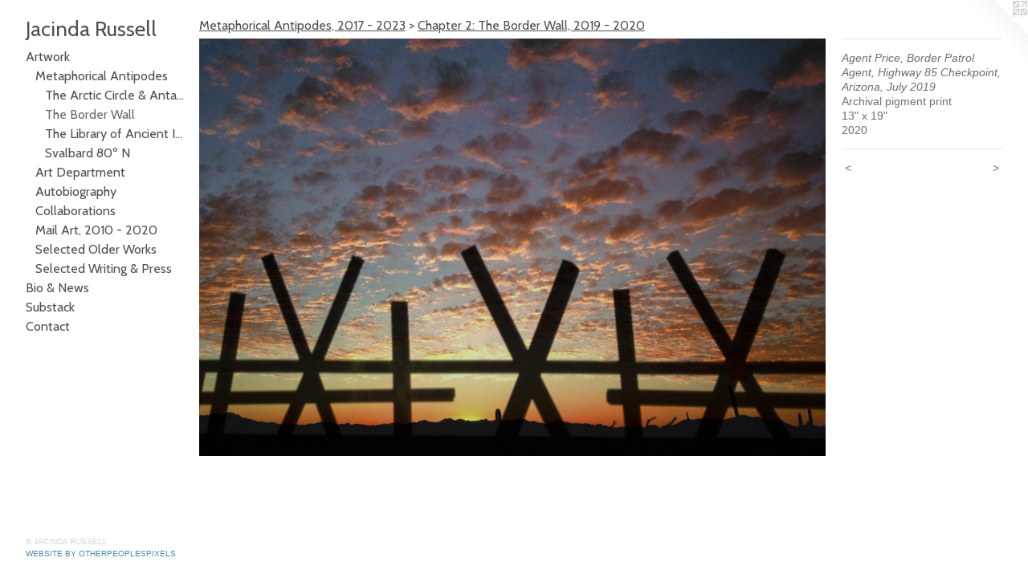

--- FILE ---
content_type: text/html;charset=utf-8
request_url: https://jacindarussell.com/artwork/4771574-Agent%20Price%2C%20Border%20Patrol%20Agent%2C%20Highway%2085%20Checkpoint%2C%20Arizona%2C%20July%202019.html
body_size: 4025
content:
<!doctype html><html class="no-js a-image mobile-title-align--center has-mobile-menu-icon--left p-artwork has-page-nav l-bricks mobile-menu-align--center has-wall-text "><head><meta charset="utf-8" /><meta content="IE=edge" http-equiv="X-UA-Compatible" /><meta http-equiv="X-OPP-Site-Id" content="45872" /><meta http-equiv="X-OPP-Revision" content="1572" /><meta http-equiv="X-OPP-Locke-Environment" content="production" /><meta http-equiv="X-OPP-Locke-Release" content="v0.0.141" /><title>Jacinda Russell</title><link rel="canonical" href="https://jacindarussell.com/artwork/4771574-Agent%20Price%2c%20Border%20Patrol%20Agent%2c%20Highway%2085%20Checkpoint%2c%20Arizona%2c%20July%202019.html" /><meta content="website" property="og:type" /><meta property="og:url" content="https://jacindarussell.com/artwork/4771574-Agent%20Price%2c%20Border%20Patrol%20Agent%2c%20Highway%2085%20Checkpoint%2c%20Arizona%2c%20July%202019.html" /><meta property="og:title" content="Agent Price, Border Patrol Agent, Highway 85 Checkpoint, Arizona, July 2019" /><meta content="width=device-width, initial-scale=1" name="viewport" /><link type="text/css" rel="stylesheet" href="//cdnjs.cloudflare.com/ajax/libs/normalize/3.0.2/normalize.min.css" /><link type="text/css" rel="stylesheet" media="only all" href="//maxcdn.bootstrapcdn.com/font-awesome/4.3.0/css/font-awesome.min.css" /><link type="text/css" rel="stylesheet" media="not all and (min-device-width: 600px) and (min-device-height: 600px)" href="/release/locke/production/v0.0.141/css/small.css" /><link type="text/css" rel="stylesheet" media="only all and (min-device-width: 600px) and (min-device-height: 600px)" href="/release/locke/production/v0.0.141/css/large-bricks.css" /><link type="text/css" rel="stylesheet" media="not all and (min-device-width: 600px) and (min-device-height: 600px)" href="/r17682428050000001572/css/small-site.css" /><link type="text/css" rel="stylesheet" media="only all and (min-device-width: 600px) and (min-device-height: 600px)" href="/r17682428050000001572/css/large-site.css" /><link type="text/css" rel="stylesheet" media="only all and (min-device-width: 600px) and (min-device-height: 600px)" href="//fonts.googleapis.com/css?family=Cabin:400" /><link type="text/css" rel="stylesheet" media="not all and (min-device-width: 600px) and (min-device-height: 600px)" href="//fonts.googleapis.com/css?family=Cabin:400&amp;text=MENUHomeArtwkBi%20%26sSubacCnJdRl" /><script>window.OPP = window.OPP || {};
OPP.modernMQ = 'only all';
OPP.smallMQ = 'not all and (min-device-width: 600px) and (min-device-height: 600px)';
OPP.largeMQ = 'only all and (min-device-width: 600px) and (min-device-height: 600px)';
OPP.downURI = '/x/8/7/2/45872/.down';
OPP.gracePeriodURI = '/x/8/7/2/45872/.grace_period';
OPP.imgL = function (img) {
  !window.lazySizes && img.onerror();
};
OPP.imgE = function (img) {
  img.onerror = img.onload = null;
  img.src = img.getAttribute('data-src');
  //img.srcset = img.getAttribute('data-srcset');
};</script><script src="/release/locke/production/v0.0.141/js/modernizr.js"></script><script src="/release/locke/production/v0.0.141/js/masonry.js"></script><script src="/release/locke/production/v0.0.141/js/respimage.js"></script><script src="/release/locke/production/v0.0.141/js/ls.aspectratio.js"></script><script src="/release/locke/production/v0.0.141/js/lazysizes.js"></script><script src="/release/locke/production/v0.0.141/js/large.js"></script><script src="/release/locke/production/v0.0.141/js/hammer.js"></script><script>if (!Modernizr.mq('only all')) { document.write('<link type="text/css" rel="stylesheet" href="/release/locke/production/v0.0.141/css/minimal.css">') }</script><style>.media-max-width {
  display: block;
}

@media (min-height: 823px) {

  .media-max-width {
    max-width: 1050.0px;
  }

}

@media (max-height: 823px) {

  .media-max-width {
    max-width: 127.5vh;
  }

}</style><script>(function(i,s,o,g,r,a,m){i['GoogleAnalyticsObject']=r;i[r]=i[r]||function(){
(i[r].q=i[r].q||[]).push(arguments)},i[r].l=1*new Date();a=s.createElement(o),
m=s.getElementsByTagName(o)[0];a.async=1;a.src=g;m.parentNode.insertBefore(a,m)
})(window,document,'script','//www.google-analytics.com/analytics.js','ga');
ga('create', 'UA-35641610-1', 'auto');
ga('send', 'pageview');</script></head><body><header id="header"><a class=" site-title" href="/home.html"><span class=" site-title-text u-break-word">Jacinda Russell</span><div class=" site-title-media"></div></a><a id="mobile-menu-icon" class="mobile-menu-icon hidden--no-js hidden--large"><svg viewBox="0 0 21 17" width="21" height="17" fill="currentColor"><rect x="0" y="0" width="21" height="3" rx="0"></rect><rect x="0" y="7" width="21" height="3" rx="0"></rect><rect x="0" y="14" width="21" height="3" rx="0"></rect></svg></a></header><nav class=" hidden--large"><ul class=" site-nav"><li class="nav-item nav-home "><a class="nav-link " href="/home.html">Home</a></li><li class="nav-item expanded nav-museum "><a class="nav-link " href="/section/327573.html">Artwork</a><ul><li class="nav-item expanded nav-museum "><a class="nav-link " href="/section/534265-Metaphorical%20Antipodes%2c%202017%20-%202023.html">Metaphorical Antipodes</a><ul><li class="nav-gallery nav-item expanded "><a class="nav-link " href="/section/469603-Chapter%201%3a%20The%20Arctic%20Circle%20%26%20Antarctica%2c%202017%20-%202022.html">The Arctic Circle &amp; Antarctica</a></li><li class="nav-gallery nav-item expanded "><a class="selected nav-link " href="/section/494879-Chapter%202%3a%20The%20Border%20Wall%2c%202019%20-%202020.html">The Border Wall</a></li><li class="nav-gallery nav-item expanded "><a class="nav-link " href="/section/543256-Chapter%203%3a%20The%20Library%20of%20Ancient%20Ice%2c%202022%20-%202023.html">The Library of Ancient Ice</a></li><li class="nav-gallery nav-item expanded "><a class="nav-link " href="/section/543338-Chapter%204%3a%20Svalbard%2080%c2%ba%20N.html">Svalbard 80º N</a></li></ul></li><li class="nav-gallery nav-item expanded "><a class="nav-link " href="/section/414379-Art%20Department%2c%202013%20-%20present.html">Art Department</a></li><li class="nav-gallery nav-item expanded "><a class="nav-link " href="/section/327723-Autobiography%2c%202011%20-%20present.html">Autobiography </a></li><li class="nav-item expanded nav-museum "><a class="nav-link " href="/section/534289-Collaborations.html">Collaborations</a><ul><li class="nav-item nav-museum "><a class="nav-link " href="/section/546151-Brent%20Cole%20%26%20Jacinda%20Russell.html">Brent Cole &amp; Jacinda Russell</a><ul><li class="nav-gallery nav-item "><a class="nav-link " href="/section/546152-Remembered%20Light%3a%20The%20Essence%20of%20All%20That%20Remains%2c%202025%20-%202026.html">Remembered Light</a></li><li class="nav-gallery nav-item "><a class="nav-link " href="/section/546153-Stellar%20Drift%2c%202024.html">Stellar Drift</a></li></ul></li><li class="nav-gallery nav-item "><a class="nav-link " href="/section/543207-%22Language%20Erratics%22%20with%20Hannah%20Larrabee%2c%202022%20-%202024.html">Language Erratics</a></li></ul></li><li class="nav-gallery nav-item expanded "><a class="nav-link " href="/section/481398-Mail%20Art%2c%202010%20-%202020.html">Mail Art, 2010 - 2020</a></li><li class="nav-item expanded nav-museum "><a class="nav-link " href="/section/327749-Selected%20Older%20Works.html">Selected Older Works</a><ul><li class="nav-gallery nav-item "><a class="nav-link " href="/section/468584-Known%20and%20Unknown%20Collaborations%20with%20Interlibrary%20Loan%2c%202017%20-%202019.html">Known and Unknown Collaborations</a></li><li class="nav-gallery nav-item "><a class="nav-link " href="/section/480946-Robert%20Heinecken%3a%20Myth%20and%20Loss%20Reimagined%2c%202017%20-%202019.html">Robert Heinecken: Myth and Loss Reimagined, 2017 - 2019</a></li><li class="nav-gallery nav-item "><a class="nav-link " href="/section/444483-Earthworks%20Observational%20Kits%2c%202015%20-%202016.html">Earthworks Observational Kits, 2015 - 2016</a></li><li class="nav-gallery nav-item "><a class="nav-link " href="/section/414375-Autobiography%20in%20Water%2c%202013%20-%202017.html">Autobiography in Water</a></li><li class="nav-gallery nav-item "><a class="nav-link " href="/section/481359-Stalking%20Artists%3a%20In%20Pursuit%20of%20Home%2c%202011%20-%202017.html">Stalking Artists: In Pursuit of Home, 2011 - 2017</a></li><li class="nav-gallery nav-item "><a class="nav-link " href="/section/327740-Nine%20Fake%20Cakes%20%26%20Nine%20Bodies%20of%20Water%2c%202010%20-%202011.html">Nine Fake Cakes...</a></li><li class="nav-gallery nav-item "><a class="nav-link " href="/section/327743-Strange%20Artifacts%3a%20A%20Photographic%20and%20Found%20Object%20Wunderkammer%2c%202006%20-%202007.html">Strange Artifacts...</a></li><li class="nav-gallery nav-item "><a class="nav-link " href="/section/327751-Lost%20Photographs%2c%202002%20-%202005.html">Lost Photographs</a></li><li class="nav-gallery nav-item "><a class="nav-link " href="/section/327752-Dark%20Mass%2c%202000%20-%202002.html">Dark Mass</a></li></ul></li><li class="nav-gallery nav-item expanded "><a class="nav-link " href="/section/419463-Selected%20Writing%20%26%20Press.html">Selected Writing &amp; Press</a></li></ul></li><li class="nav-flex1 nav-item "><a class="nav-link " href="/page/1-Bio%20%26%20News.html">Bio &amp; News</a></li><li class="nav-outside4 nav-item "><a target="_blank" class="nav-link " href="https://jacindarussell.substack.com/">Substack</a></li><li class="nav-item nav-contact "><a class="nav-link " href="/contact.html">Contact</a></li></ul></nav><div class=" content"><nav class=" hidden--small" id="nav"><header><a class=" site-title" href="/home.html"><span class=" site-title-text u-break-word">Jacinda Russell</span><div class=" site-title-media"></div></a></header><ul class=" site-nav"><li class="nav-item nav-home "><a class="nav-link " href="/home.html">Home</a></li><li class="nav-item expanded nav-museum "><a class="nav-link " href="/section/327573.html">Artwork</a><ul><li class="nav-item expanded nav-museum "><a class="nav-link " href="/section/534265-Metaphorical%20Antipodes%2c%202017%20-%202023.html">Metaphorical Antipodes</a><ul><li class="nav-gallery nav-item expanded "><a class="nav-link " href="/section/469603-Chapter%201%3a%20The%20Arctic%20Circle%20%26%20Antarctica%2c%202017%20-%202022.html">The Arctic Circle &amp; Antarctica</a></li><li class="nav-gallery nav-item expanded "><a class="selected nav-link " href="/section/494879-Chapter%202%3a%20The%20Border%20Wall%2c%202019%20-%202020.html">The Border Wall</a></li><li class="nav-gallery nav-item expanded "><a class="nav-link " href="/section/543256-Chapter%203%3a%20The%20Library%20of%20Ancient%20Ice%2c%202022%20-%202023.html">The Library of Ancient Ice</a></li><li class="nav-gallery nav-item expanded "><a class="nav-link " href="/section/543338-Chapter%204%3a%20Svalbard%2080%c2%ba%20N.html">Svalbard 80º N</a></li></ul></li><li class="nav-gallery nav-item expanded "><a class="nav-link " href="/section/414379-Art%20Department%2c%202013%20-%20present.html">Art Department</a></li><li class="nav-gallery nav-item expanded "><a class="nav-link " href="/section/327723-Autobiography%2c%202011%20-%20present.html">Autobiography </a></li><li class="nav-item expanded nav-museum "><a class="nav-link " href="/section/534289-Collaborations.html">Collaborations</a><ul><li class="nav-item nav-museum "><a class="nav-link " href="/section/546151-Brent%20Cole%20%26%20Jacinda%20Russell.html">Brent Cole &amp; Jacinda Russell</a><ul><li class="nav-gallery nav-item "><a class="nav-link " href="/section/546152-Remembered%20Light%3a%20The%20Essence%20of%20All%20That%20Remains%2c%202025%20-%202026.html">Remembered Light</a></li><li class="nav-gallery nav-item "><a class="nav-link " href="/section/546153-Stellar%20Drift%2c%202024.html">Stellar Drift</a></li></ul></li><li class="nav-gallery nav-item "><a class="nav-link " href="/section/543207-%22Language%20Erratics%22%20with%20Hannah%20Larrabee%2c%202022%20-%202024.html">Language Erratics</a></li></ul></li><li class="nav-gallery nav-item expanded "><a class="nav-link " href="/section/481398-Mail%20Art%2c%202010%20-%202020.html">Mail Art, 2010 - 2020</a></li><li class="nav-item expanded nav-museum "><a class="nav-link " href="/section/327749-Selected%20Older%20Works.html">Selected Older Works</a><ul><li class="nav-gallery nav-item "><a class="nav-link " href="/section/468584-Known%20and%20Unknown%20Collaborations%20with%20Interlibrary%20Loan%2c%202017%20-%202019.html">Known and Unknown Collaborations</a></li><li class="nav-gallery nav-item "><a class="nav-link " href="/section/480946-Robert%20Heinecken%3a%20Myth%20and%20Loss%20Reimagined%2c%202017%20-%202019.html">Robert Heinecken: Myth and Loss Reimagined, 2017 - 2019</a></li><li class="nav-gallery nav-item "><a class="nav-link " href="/section/444483-Earthworks%20Observational%20Kits%2c%202015%20-%202016.html">Earthworks Observational Kits, 2015 - 2016</a></li><li class="nav-gallery nav-item "><a class="nav-link " href="/section/414375-Autobiography%20in%20Water%2c%202013%20-%202017.html">Autobiography in Water</a></li><li class="nav-gallery nav-item "><a class="nav-link " href="/section/481359-Stalking%20Artists%3a%20In%20Pursuit%20of%20Home%2c%202011%20-%202017.html">Stalking Artists: In Pursuit of Home, 2011 - 2017</a></li><li class="nav-gallery nav-item "><a class="nav-link " href="/section/327740-Nine%20Fake%20Cakes%20%26%20Nine%20Bodies%20of%20Water%2c%202010%20-%202011.html">Nine Fake Cakes...</a></li><li class="nav-gallery nav-item "><a class="nav-link " href="/section/327743-Strange%20Artifacts%3a%20A%20Photographic%20and%20Found%20Object%20Wunderkammer%2c%202006%20-%202007.html">Strange Artifacts...</a></li><li class="nav-gallery nav-item "><a class="nav-link " href="/section/327751-Lost%20Photographs%2c%202002%20-%202005.html">Lost Photographs</a></li><li class="nav-gallery nav-item "><a class="nav-link " href="/section/327752-Dark%20Mass%2c%202000%20-%202002.html">Dark Mass</a></li></ul></li><li class="nav-gallery nav-item expanded "><a class="nav-link " href="/section/419463-Selected%20Writing%20%26%20Press.html">Selected Writing &amp; Press</a></li></ul></li><li class="nav-flex1 nav-item "><a class="nav-link " href="/page/1-Bio%20%26%20News.html">Bio &amp; News</a></li><li class="nav-outside4 nav-item "><a target="_blank" class="nav-link " href="https://jacindarussell.substack.com/">Substack</a></li><li class="nav-item nav-contact "><a class="nav-link " href="/contact.html">Contact</a></li></ul><footer><div class=" copyright">© JACINDA RUSSELL</div><div class=" credit"><a href="http://otherpeoplespixels.com/ref/jacindarussell.com" target="_blank">Website by OtherPeoplesPixels</a></div></footer></nav><main id="main"><a class=" logo hidden--small" href="http://otherpeoplespixels.com/ref/jacindarussell.com" title="Website by OtherPeoplesPixels" target="_blank"></a><div class=" page clearfix media-max-width"><h1 class="parent-title title"><a class=" title-segment hidden--small" href="/section/534265-Metaphorical%20Antipodes%2c%202017%20-%202023.html">Metaphorical Antipodes, 2017 - 2023</a><span class=" title-sep hidden--small"> &gt; </span><a class=" title-segment" href="/section/494879-Chapter%202%3a%20The%20Border%20Wall%2c%202019%20-%202020.html">Chapter 2: The Border Wall, 2019 - 2020</a></h1><div class=" media-and-info"><div class=" page-media-wrapper media"><a class=" page-media u-spaceball" title="Agent Price, Border Patrol Agent, Highway 85 Checkpoint, Arizona, July 2019" href="/artwork/4771576-Agent%20Price%2c%20Border%20Patrol%20Agent%2c%20Highway%2085%20Checkpoint%2c%20Arizona%2c%20July%202019.html" id="media"><img data-aspectratio="1050/700" class="u-img " alt="Agent Price, Border Patrol Agent, Highway 85 Checkpoint, Arizona, July 2019" src="//img-cache.oppcdn.com/fixed/45872/assets/J7b478MN6oF60yI_.jpg" srcset="//img-cache.oppcdn.com/img/v1.0/s:45872/t:QkxBTksrVEVYVCtIRVJF/p:12/g:tl/o:2.5/a:50/q:90/1050x700-J7b478MN6oF60yI_.jpg/1050x700/6db25075c3ef13aaa5489b74a2214774.jpg 1050w,
//img-cache.oppcdn.com/img/v1.0/s:45872/t:QkxBTksrVEVYVCtIRVJF/p:12/g:tl/o:2.5/a:50/q:90/984x4096-J7b478MN6oF60yI_.jpg/984x656/45e7578915552363bf4b4d4bda9f214c.jpg 984w,
//img-cache.oppcdn.com/img/v1.0/s:45872/t:QkxBTksrVEVYVCtIRVJF/p:12/g:tl/o:2.5/a:50/q:90/984x588-J7b478MN6oF60yI_.jpg/882x588/f2f534b1170a5871d07dd887fd5998ea.jpg 882w,
//img-cache.oppcdn.com/fixed/45872/assets/J7b478MN6oF60yI_.jpg 640w" sizes="(max-device-width: 599px) 100vw,
(max-device-height: 599px) 100vw,
(max-width: 640px) 640px,
(max-height: 426px) 640px,
(max-width: 882px) 882px,
(max-height: 588px) 882px,
(max-width: 984px) 984px,
(max-height: 656px) 984px,
1050px" /></a><a class=" zoom-corner" style="display: none" id="zoom-corner"><span class=" zoom-icon fa fa-search-plus"></span></a><div class="share-buttons a2a_kit social-icons hidden--small" data-a2a-title="Agent Price, Border Patrol Agent, Highway 85 Checkpoint, Arizona, July 2019" data-a2a-url="https://jacindarussell.com/artwork/4771574-Agent%20Price%2c%20Border%20Patrol%20Agent%2c%20Highway%2085%20Checkpoint%2c%20Arizona%2c%20July%202019.html"></div></div><div class=" info border-color"><div class=" wall-text border-color"><div class=" wt-item wt-title">Agent Price, Border Patrol Agent, Highway 85 Checkpoint, Arizona, July 2019</div><div class=" wt-item wt-media">Archival pigment print</div><div class=" wt-item wt-dimensions">13" x 19"</div><div class=" wt-item wt-date">2020</div></div><div class=" page-nav hidden--small border-color clearfix"><a class=" prev" id="artwork-prev" href="/artwork/4771568-Russell%20J%2e%2c%20Hermanas%2c%20New%20Mexico%2c%20July%202019.html">&lt; <span class=" m-hover-show">previous</span></a> <a class=" next" id="artwork-next" href="/artwork/4771576-Agent%20Price%2c%20Border%20Patrol%20Agent%2c%20Highway%2085%20Checkpoint%2c%20Arizona%2c%20July%202019.html"><span class=" m-hover-show">next</span> &gt;</a></div></div></div><div class="share-buttons a2a_kit social-icons hidden--large" data-a2a-title="Agent Price, Border Patrol Agent, Highway 85 Checkpoint, Arizona, July 2019" data-a2a-url="https://jacindarussell.com/artwork/4771574-Agent%20Price%2c%20Border%20Patrol%20Agent%2c%20Highway%2085%20Checkpoint%2c%20Arizona%2c%20July%202019.html"></div></div></main></div><footer><div class=" copyright">© JACINDA RUSSELL</div><div class=" credit"><a href="http://otherpeoplespixels.com/ref/jacindarussell.com" target="_blank">Website by OtherPeoplesPixels</a></div></footer><div class=" modal zoom-modal" style="display: none" id="zoom-modal"><style>@media (min-aspect-ratio: 3/2) {

  .zoom-media {
    width: auto;
    max-height: 700px;
    height: 100%;
  }

}

@media (max-aspect-ratio: 3/2) {

  .zoom-media {
    height: auto;
    max-width: 1050px;
    width: 100%;
  }

}
@supports (object-fit: contain) {
  img.zoom-media {
    object-fit: contain;
    width: 100%;
    height: 100%;
    max-width: 1050px;
    max-height: 700px;
  }
}</style><div class=" zoom-media-wrapper u-spaceball"><img onerror="OPP.imgE(this);" onload="OPP.imgL(this);" data-src="//img-cache.oppcdn.com/fixed/45872/assets/J7b478MN6oF60yI_.jpg" data-srcset="//img-cache.oppcdn.com/img/v1.0/s:45872/t:QkxBTksrVEVYVCtIRVJF/p:12/g:tl/o:2.5/a:50/q:90/1050x700-J7b478MN6oF60yI_.jpg/1050x700/6db25075c3ef13aaa5489b74a2214774.jpg 1050w,
//img-cache.oppcdn.com/img/v1.0/s:45872/t:QkxBTksrVEVYVCtIRVJF/p:12/g:tl/o:2.5/a:50/q:90/984x4096-J7b478MN6oF60yI_.jpg/984x656/45e7578915552363bf4b4d4bda9f214c.jpg 984w,
//img-cache.oppcdn.com/img/v1.0/s:45872/t:QkxBTksrVEVYVCtIRVJF/p:12/g:tl/o:2.5/a:50/q:90/984x588-J7b478MN6oF60yI_.jpg/882x588/f2f534b1170a5871d07dd887fd5998ea.jpg 882w,
//img-cache.oppcdn.com/fixed/45872/assets/J7b478MN6oF60yI_.jpg 640w" data-sizes="(max-device-width: 599px) 100vw,
(max-device-height: 599px) 100vw,
(max-width: 640px) 640px,
(max-height: 426px) 640px,
(max-width: 882px) 882px,
(max-height: 588px) 882px,
(max-width: 984px) 984px,
(max-height: 656px) 984px,
1050px" class="zoom-media lazyload hidden--no-js " alt="Agent Price, Border Patrol Agent, Highway 85 Checkpoint, Arizona, July 2019" /><noscript><img class="zoom-media " alt="Agent Price, Border Patrol Agent, Highway 85 Checkpoint, Arizona, July 2019" src="//img-cache.oppcdn.com/fixed/45872/assets/J7b478MN6oF60yI_.jpg" /></noscript></div></div><div class=" offline"></div><script src="/release/locke/production/v0.0.141/js/small.js"></script><script src="/release/locke/production/v0.0.141/js/artwork.js"></script><script>window.oppa=window.oppa||function(){(oppa.q=oppa.q||[]).push(arguments)};oppa('config','pathname','production/v0.0.141/45872');oppa('set','g','true');oppa('set','l','bricks');oppa('set','p','artwork');oppa('set','a','image');oppa('rect','m','media','main');oppa('send');</script><script async="" src="/release/locke/production/v0.0.141/js/analytics.js"></script><script src="https://otherpeoplespixels.com/static/enable-preview.js"></script></body></html>

--- FILE ---
content_type: text/css;charset=utf-8
request_url: https://jacindarussell.com/r17682428050000001572/css/large-site.css
body_size: 461
content:
body {
  background-color: #ffffff;
  font-weight: normal;
  font-style: normal;
  font-family: "Arial", "Helvetica", sans-serif;
}

body {
  color: #6e6e6e;
}

main a {
  color: #4d8da8;
}

main a:hover {
  text-decoration: underline;
  color: #6ca4bc;
}

main a:visited {
  color: #6ca4bc;
}

.site-title, .mobile-menu-icon {
  color: #4f4f4f;
}

.site-nav, .mobile-menu-link, nav:before, nav:after {
  color: #4f4f4f;
}

.site-nav a {
  color: #4f4f4f;
}

.site-nav a:hover {
  text-decoration: none;
  color: #696969;
}

.site-nav a:visited {
  color: #4f4f4f;
}

.site-nav a.selected {
  color: #696969;
}

.site-nav:hover a.selected {
  color: #4f4f4f;
}

footer {
  color: #d6d6d6;
}

footer a {
  color: #4d8da8;
}

footer a:hover {
  text-decoration: underline;
  color: #6ca4bc;
}

footer a:visited {
  color: #6ca4bc;
}

.title, .news-item-title, .flex-page-title {
  color: #4f4f4f;
}

.title a {
  color: #4f4f4f;
}

.title a:hover {
  text-decoration: none;
  color: #696969;
}

.title a:visited {
  color: #4f4f4f;
}

.hr, .hr-before:before, .hr-after:after, .hr-before--small:before, .hr-before--large:before, .hr-after--small:after, .hr-after--large:after {
  border-top-color: #d4d4d4;
}

.button {
  background: #4d8da8;
  color: #ffffff;
}

.social-icon {
  background-color: #6e6e6e;
  color: #ffffff;
}

.welcome-modal {
  background-color: #ffffff;
}

.share-button .social-icon {
  color: #6e6e6e;
}

.site-title {
  font-family: "Cabin", sans-serif;
  font-style: normal;
  font-weight: 400;
}

.site-nav {
  font-family: "Cabin", sans-serif;
  font-style: normal;
  font-weight: 400;
}

.section-title, .parent-title, .news-item-title, .link-name, .preview-placeholder, .preview-image, .flex-page-title {
  font-family: "Cabin", sans-serif;
  font-style: normal;
  font-weight: 400;
}

body {
  font-size: 14px;
}

.site-title {
  font-size: 26px;
}

.site-nav {
  font-size: 16px;
}

.title, .news-item-title, .link-name, .flex-page-title {
  font-size: 16px;
}

.border-color {
  border-color: hsla(0, 0%, 43.137257%, 0.2);
}

.p-artwork .page-nav a {
  color: #6e6e6e;
}

.p-artwork .page-nav a:hover {
  text-decoration: none;
  color: #6e6e6e;
}

.p-artwork .page-nav a:visited {
  color: #6e6e6e;
}

.wordy {
  text-align: left;
}

--- FILE ---
content_type: text/css;charset=utf-8
request_url: https://jacindarussell.com/r17682428050000001572/css/small-site.css
body_size: 339
content:
body {
  background-color: #ffffff;
  font-weight: normal;
  font-style: normal;
  font-family: "Arial", "Helvetica", sans-serif;
}

body {
  color: #6e6e6e;
}

main a {
  color: #4d8da8;
}

main a:hover {
  text-decoration: underline;
  color: #6ca4bc;
}

main a:visited {
  color: #6ca4bc;
}

.site-title, .mobile-menu-icon {
  color: #4f4f4f;
}

.site-nav, .mobile-menu-link, nav:before, nav:after {
  color: #4f4f4f;
}

.site-nav a {
  color: #4f4f4f;
}

.site-nav a:hover {
  text-decoration: none;
  color: #696969;
}

.site-nav a:visited {
  color: #4f4f4f;
}

.site-nav a.selected {
  color: #696969;
}

.site-nav:hover a.selected {
  color: #4f4f4f;
}

footer {
  color: #d6d6d6;
}

footer a {
  color: #4d8da8;
}

footer a:hover {
  text-decoration: underline;
  color: #6ca4bc;
}

footer a:visited {
  color: #6ca4bc;
}

.title, .news-item-title, .flex-page-title {
  color: #4f4f4f;
}

.title a {
  color: #4f4f4f;
}

.title a:hover {
  text-decoration: none;
  color: #696969;
}

.title a:visited {
  color: #4f4f4f;
}

.hr, .hr-before:before, .hr-after:after, .hr-before--small:before, .hr-before--large:before, .hr-after--small:after, .hr-after--large:after {
  border-top-color: #d4d4d4;
}

.button {
  background: #4d8da8;
  color: #ffffff;
}

.social-icon {
  background-color: #6e6e6e;
  color: #ffffff;
}

.welcome-modal {
  background-color: #ffffff;
}

.site-title {
  font-family: "Cabin", sans-serif;
  font-style: normal;
  font-weight: 400;
}

nav {
  font-family: "Cabin", sans-serif;
  font-style: normal;
  font-weight: 400;
}

.wordy {
  text-align: left;
}

.site-title {
  font-size: 2.1875rem;
}

footer .credit a {
  color: #6e6e6e;
}

--- FILE ---
content_type: text/css; charset=utf-8
request_url: https://fonts.googleapis.com/css?family=Cabin:400&text=MENUHomeArtwkBi%20%26sSubacCnJdRl
body_size: -404
content:
@font-face {
  font-family: 'Cabin';
  font-style: normal;
  font-weight: 400;
  font-stretch: 100%;
  src: url(https://fonts.gstatic.com/l/font?kit=u-4X0qWljRw-PfU81xCKCpdpbgZJl6XFpfEd7eA9BIxxkV2EL7Svxm7qG_ufGsyb6Bvho2ihWypYQCiRQJe2Bd6vFhHVIlEqry22&skey=d53a2c61c6b52b74&v=v35) format('woff2');
}


--- FILE ---
content_type: text/plain
request_url: https://www.google-analytics.com/j/collect?v=1&_v=j102&a=821265511&t=pageview&_s=1&dl=https%3A%2F%2Fjacindarussell.com%2Fartwork%2F4771574-Agent%2520Price%252C%2520Border%2520Patrol%2520Agent%252C%2520Highway%252085%2520Checkpoint%252C%2520Arizona%252C%2520July%25202019.html&ul=en-us%40posix&dt=Jacinda%20Russell&sr=1280x720&vp=1280x720&_u=IEBAAEABAAAAACAAI~&jid=21530197&gjid=1440996552&cid=274181589.1769253887&tid=UA-35641610-1&_gid=318818303.1769253887&_r=1&_slc=1&z=77908674
body_size: -451
content:
2,cG-R6BLGTZ6FP